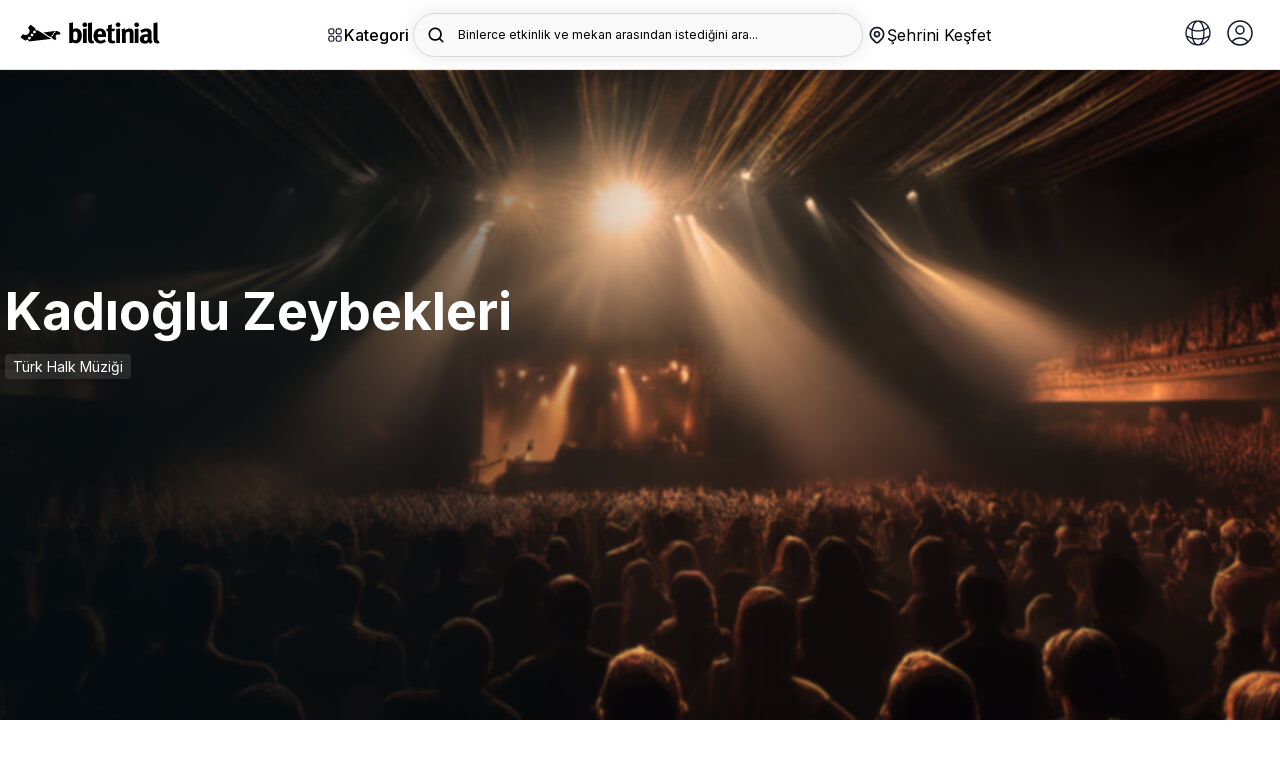

--- FILE ---
content_type: image/svg+xml
request_url: https://b6s54eznn8xq.merlincdn.net/dist/assets/img/arama_yn.svg
body_size: 93
content:
<svg xmlns="http://www.w3.org/2000/svg" width="48" height="48" viewBox="0 0 48 48"><path d="M46.599 40.236L36.054 29.691C37.89 26.718 39 23.25 39 19.5 39 8.73 30.27 0 19.5 0S0 8.73 0 19.5 8.73 39 19.5 39c3.75 0 7.218-1.11 10.188-2.943l10.548 10.545a4.501 4.501 0 0 0 6.363-6.366zM19.5 33C12.045 33 6 26.955 6 19.5S12.045 6 19.5 6 33 12.045 33 19.5 26.955 33 19.5 33z"/></svg>

--- FILE ---
content_type: image/svg+xml
request_url: https://b6s54eznn8xq.merlincdn.net/dist/assets/img/date-gray.svg
body_size: 691
content:
<svg width="14" height="15" viewBox="0 0 14 15" fill="none" xmlns="http://www.w3.org/2000/svg">
<path d="M11.5938 2.25001H10.5V1.66668C10.5 1.51197 10.4385 1.36359 10.3291 1.2542C10.2198 1.1448 10.0714 1.08334 9.91667 1.08334C9.76196 1.08334 9.61359 1.1448 9.50419 1.2542C9.39479 1.36359 9.33334 1.51197 9.33334 1.66668V2.25001H7.58334V1.66668C7.58334 1.51197 7.52188 1.36359 7.41248 1.2542C7.30308 1.1448 7.15471 1.08334 7 1.08334C6.84529 1.08334 6.69692 1.1448 6.58752 1.2542C6.47813 1.36359 6.41667 1.51197 6.41667 1.66668V2.25001H4.66667V1.66668C4.66667 1.51197 4.60521 1.36359 4.49581 1.2542C4.38642 1.1448 4.23805 1.08334 4.08334 1.08334C3.92863 1.08334 3.78025 1.1448 3.67086 1.2542C3.56146 1.36359 3.5 1.51197 3.5 1.66668V2.25001H2.40625C1.92297 2.25063 1.45967 2.44288 1.11794 2.78461C0.776208 3.12634 0.583953 3.58965 0.583336 4.07293V5.75001H13.4167V4.07293C13.4161 3.58965 13.2238 3.12634 12.8821 2.78461C12.5403 2.44288 12.077 2.25063 11.5938 2.25001Z" fill="#7A7A7A"/>
<path d="M0.583336 12.0938C0.583953 12.577 0.776208 13.0404 1.11794 13.3821C1.45967 13.7238 1.92297 13.9161 2.40625 13.9167H11.5938C12.077 13.9161 12.5403 13.7238 12.8821 13.3821C13.2238 13.0404 13.4161 12.577 13.4167 12.0938V6.91669H0.583336V12.0938ZM4.83759 9.74994C4.94698 9.64058 5.09532 9.57914 5.25 9.57914C5.40468 9.57914 5.55303 9.64058 5.66242 9.74994L6.41667 10.5036L8.33759 8.58327C8.4476 8.47701 8.59495 8.41821 8.7479 8.41954C8.90085 8.42087 9.04716 8.48222 9.15531 8.59038C9.26347 8.69853 9.32482 8.84484 9.32615 8.99779C9.32747 9.15073 9.26868 9.29809 9.16242 9.4081L6.82909 11.7414C6.71969 11.8508 6.57135 11.9122 6.41667 11.9122C6.26199 11.9122 6.11364 11.8508 6.00425 11.7414L4.83759 10.5748C4.72823 10.4654 4.66679 10.317 4.66679 10.1624C4.66679 10.0077 4.72823 9.85933 4.83759 9.74994Z" fill="#7A7A7A"/>
</svg>
